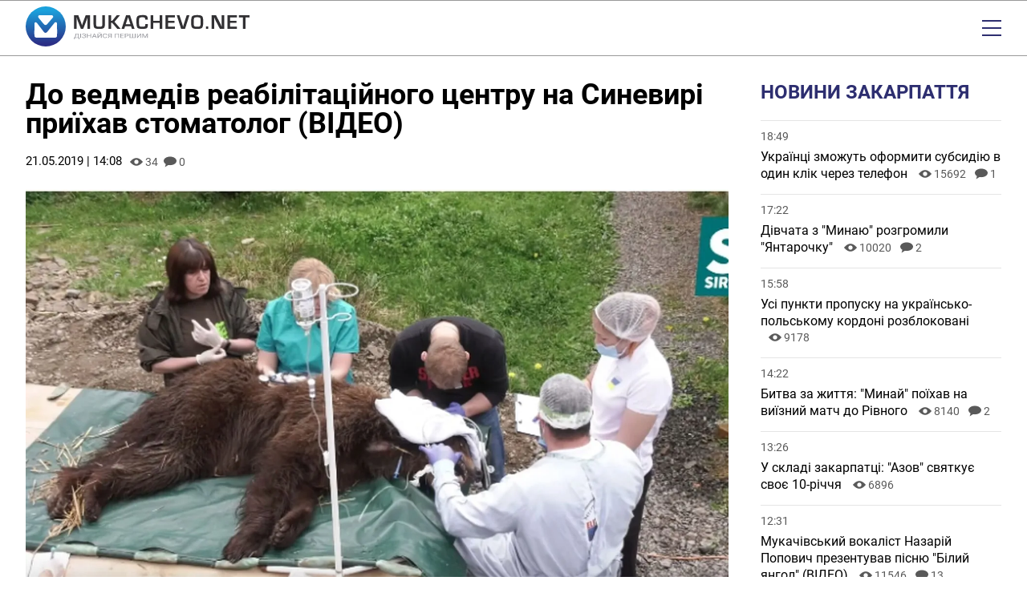

--- FILE ---
content_type: text/html; charset=UTF-8
request_url: https://mukachevo.net/news/do-vedmediv-reabilitatsiynoho-tsentru-na-synevyri-pryyikhav-stomatoloh-video_503986.html
body_size: 21025
content:
<!doctype html>
<html lang="uk">
<head>
    <meta charset="UTF-8">
    <meta name="viewport"
          content="width=device-width, initial-scale=1.0, maximum-scale=5.0, minimum-scale=1.0">
    <meta http-equiv="X-UA-Compatible" content="ie=edge">
            <link rel="preload" href="https://mukachevo.net/uploads/media/images/image/93/71/9371f21363b74ddeae85a5c2aef1ae180nnyhksdbaoua1j_alt_w-320.avif" as="image"  fetchpriority="high"  media="(max-width: 320px)" />
    <link rel="preload" href="https://mukachevo.net/uploads/media/images/image/93/71/9371f21363b74ddeae85a5c2aef1ae180nnyhksdbaoua1j_alt_w-480.avif" as="image"  fetchpriority="high"  media="(min-width: 321px) and (max-width: 480px)" />
    <link rel="preload" href="https://mukachevo.net/uploads/media/images/image/93/71/9371f21363b74ddeae85a5c2aef1ae180nnyhksdbaoua1j_alt_w-768.avif" as="image"  fetchpriority="high"  media="(min-width: 481px) and (max-width: 768px)" />
    <link rel="preload" href="https://mukachevo.net/uploads/media/images/image/93/71/9371f21363b74ddeae85a5c2aef1ae180nnyhksdbaoua1j_alt_w-1024.avif" as="image"  fetchpriority="high"  media="(min-width: 769px) and (max-width: 1024px)" />
    <link rel="preload" href="https://mukachevo.net/uploads/media/images/image/93/71/9371f21363b74ddeae85a5c2aef1ae180nnyhksdbaoua1j_alt_w-1440.avif" as="image"  fetchpriority="high"  media="(min-width: 1025px) and (max-width: 1440px)" />
    <link rel="preload" href="https://mukachevo.net/uploads/media/images/image/93/71/9371f21363b74ddeae85a5c2aef1ae180nnyhksdbaoua1j_image.avif" as="image"  fetchpriority="high"  media="(min-width: 1441px)" />

<title>До ведмедів реабілітаційного центру на Синевирі приїхав стоматолог (ВІДЕО)  | Mukachevo.net</title>
<meta name="description" content="7 ветеринарів з різних міст України лікували зуби та проводили обстеження клишоногих. " />
<meta name="keywords" content="" />
<link rel="canonical" href="https://mukachevo.net/news/do-vedmediv-reabilitatsiynoho-tsentru-na-synevyri-pryyikhav-stomatoloh-video_503986.html" />
<link rel="amphtml" href="https://mukachevo.net/amp/news/do-vedmediv-reabilitatsiynoho-tsentru-na-synevyri-pryyikhav-stomatoloh-video_503986.html" /><meta name="generator" content="OVA News Engine (https://ova.in.ua/)" />
<script type="application/ld+json">{"@context":"https://schema.org","@type":"Article","url":"https://mukachevo.net/news/do-vedmediv-reabilitatsiynoho-tsentru-na-synevyri-pryyikhav-stomatoloh-video_503986.html","name":"До ведмедів реабілітаційного центру на Синевирі приїхав стоматолог (ВІДЕО) ","headline":"До ведмедів реабілітаційного центру на Синевирі приїхав стоматолог (ВІДЕО) ","description":"7 ветеринарів з різних міст України лікували зуби та проводили обстеження клишоногих. ","articleBody":"Приїхали фахівці на Закарпаття зараз проблемних пацієнтів. Першою на прийом до лікаря потрапила ведмедиця, яку привезли на Міжгірщину взимку зі звіринця в Покровську. Через неправильний догляд та жахливі умови утримання щелепи та зуби були зламані, це завдавало постійного болю, тому лікарі вирішили видалити ікла. Стоматолог розповідає, ведмедям вони потрібні для полювання у диких умовах, а оскільки у центрі реабілітації клишоногих постійно годують потреби у цих зубах немає. Як лікують зуби ведмедям дивіться у сюжеті Телеканалу Sirius:","datePublished":"2019-05-21T11:08:00+00:00","dateModified":"2025-11-29T19:48:04+00:00","publisher":{"@type":"Organization","name":"Закарпатський інформаційно-діловий портал «Mukachevo.net»","alternateName":"Mukachevo.net","description":"Новини Закарпаття, України та світу. Аналітика, блоги, мультимедіа, дайджест, інтерв'ю, статті, головні новини.","logo":"https://mukachevo.net/uploads/files/files/W9ei57vOekGBNLVWZTBsJDX6d0PysGdudReYB0fR.png","image":"https://mukachevo.net/uploads/files/files/W9ei57vOekGBNLVWZTBsJDX6d0PysGdudReYB0fR.png","diversityPolicy":{"@type":"WebPage","url":"https://mukachevo.net/pages/policy"},"ethicsPolicy":{"@type":"WebPage","url":"https://mukachevo.net/pages/policy"},"unnamedSourcesPolicy":{"@type":"WebPage","url":"https://mukachevo.net/pages/policy"},"correctionsPolicy":{"@type":"WebPage","url":"https://mukachevo.net/pages/policy"},"address":{"@type":"PostalAddress","addressCountry":"Україна","addressLocality":"Мукачево","addressRegion":"Закарпатська область","postalCode":"89600","streetAddress":"вул. Миру, 1","telephone":"+380503111111","email":"news@mukachevo.net"},"contactPoint":{"@type":"ContactPoint","name":"Закарпатський інформаційно-діловий портал «Mukachevo.net»","contactType":"зворотній зв'язок","telephone":"+380503111111","email":"news@mukachevo.net"}},"articleSection":["Новини Закарпаття","Життя"],"author":{"@type":"Organization","name":"Закарпатський інформаційно-діловий портал «Mukachevo.net»","alternateName":"Mukachevo.net","description":"Новини Закарпаття, України та світу. Аналітика, блоги, мультимедіа, дайджест, інтерв'ю, статті, головні новини.","logo":"https://mukachevo.net/uploads/files/files/W9ei57vOekGBNLVWZTBsJDX6d0PysGdudReYB0fR.png","image":"https://mukachevo.net/uploads/files/files/W9ei57vOekGBNLVWZTBsJDX6d0PysGdudReYB0fR.png","diversityPolicy":{"@type":"WebPage","url":"https://mukachevo.net/pages/policy"},"ethicsPolicy":{"@type":"WebPage","url":"https://mukachevo.net/pages/policy"},"unnamedSourcesPolicy":{"@type":"WebPage","url":"https://mukachevo.net/pages/policy"},"correctionsPolicy":{"@type":"WebPage","url":"https://mukachevo.net/pages/policy"},"address":{"@type":"PostalAddress","addressCountry":"Україна","addressLocality":"Мукачево","addressRegion":"Закарпатська область","postalCode":"89600","streetAddress":"вул. Миру, 1","telephone":"+380503111111","email":"news@mukachevo.net"},"contactPoint":{"@type":"ContactPoint","name":"Закарпатський інформаційно-діловий портал «Mukachevo.net»","contactType":"зворотній зв'язок","telephone":"+380503111111","email":"news@mukachevo.net"}},"image":"https://mukachevo.net/uploads/media/images/image/93/71/9371f21363b74ddeae85a5c2aef1ae180nnyhksdbaoua1j_image.jpg"}</script>
<script type="application/ld+json">{"@context":"https://schema.org","@type":"ImageObject","uploadDate":"2024-05-08T04:53:48+00:00","url":"https://mukachevo.net/news/do-vedmediv-reabilitatsiynoho-tsentru-na-synevyri-pryyikhav-stomatoloh-video_503986.html","contentUrl":"https://mukachevo.net/uploads/media/images/image/93/71/9371f21363b74ddeae85a5c2aef1ae180nnyhksdbaoua1j_image.jpg","width":1920,"height":1125}</script>
<meta property="og:type" content="article" />
<meta property="og:url" content="https://mukachevo.net/news/do-vedmediv-reabilitatsiynoho-tsentru-na-synevyri-pryyikhav-stomatoloh-video_503986.html" />
<meta property="og:title" content="До ведмедів реабілітаційного центру на Синевирі приїхав стоматолог (ВІДЕО) " />
<meta property="og:description" content="7 ветеринарів з різних міст України лікували зуби та проводили обстеження клишоногих. " />
<meta property="og:image" content="https://mukachevo.net/uploads/media/images/image/93/71/9371f21363b74ddeae85a5c2aef1ae180nnyhksdbaoua1j_conv_open_graph.jpg" />
<meta name="twitter:card" content="summary_large_image">
<meta name="twitter:image" content="https://mukachevo.net/uploads/media/images/image/93/71/9371f21363b74ddeae85a5c2aef1ae180nnyhksdbaoua1j_conv_open_graph.jpg">
<meta property="og:image" content="https://mukachevo.net/uploads/files/files/gOIdClLTA9VMbkFs0OU8RmUKyKwuEXGRc5RDEXNu.jpg" />
<meta property="og:locale" content="uk_UA" />
<meta property="og:site_name" content="Mukachevo.net" />


            <meta property="article:published_time" content="2019-05-21 11:08:00" />
                <meta property="article:modified_time" content="2025-11-29 19:48:04" />
                            <meta property="article:section" content="Новини Закарпаття" />
                    <meta property="article:section" content="Життя" />
                        <meta property="article:tag" content="" />
    
<meta name="theme-color" content="#4693DD" />
<meta name="msapplication-navbutton-color" content="#4693DD" />

<meta name="apple-mobile-web-app-title" content="Закарпатський інформаційно-діловий портал «Mukachevo.net»" />
<meta name="apple-mobile-web-app-capable" content="yes">
<meta name="mobile-web-app-capable" content="yes">
<meta name="apple-mobile-web-app-status-bar-style" content="black-translucent">

<meta name="application-name" content="Закарпатський інформаційно-діловий портал «Mukachevo.net»" />
<meta name="msapplication-TileColor" content="#4693DD" />

<link rel="manifest" href="https://mukachevo.net/manifest.json" />


    <link rel="apple-touch-icon" href="/icons/icon_152.png?v4c27cbe130001ae05ff71f9032bd2d24" />

    <link rel="apple-touch-icon" sizes="180x180" href="/icons/icon_180.png?v4c27cbe130001ae05ff71f9032bd2d24" />
    <link rel="apple-touch-icon-precomposed" sizes="180x180" href="/icons/icon_180.png?v4c27cbe130001ae05ff71f9032bd2d24" />

    <link rel="apple-touch-icon" sizes="167x167" href="/icons/icon_167.png?v4c27cbe130001ae05ff71f9032bd2d24" />

    <link rel="apple-touch-icon" sizes="152x152" href="/icons/icon_152.png?v4c27cbe130001ae05ff71f9032bd2d24" />

    <link rel="apple-touch-icon" sizes="144x144" href="/icons/icon_144.png?v4c27cbe130001ae05ff71f9032bd2d24" />
    <meta name="msapplication-TileImage" content="/icons/icon_144.png?v4c27cbe130001ae05ff71f9032bd2d24" />

    <link rel="apple-touch-icon" sizes="120x120" href="/icons/icon_120.png?v4c27cbe130001ae05ff71f9032bd2d24" />


    <link rel="icon" type="image/png" href="/icons/icon_128.png?v4c27cbe130001ae05ff71f9032bd2d24" sizes="128x128" />

    <link rel="icon" type="image/png" href="/icons/icon_96.png?v4c27cbe130001ae05ff71f9032bd2d24" sizes="96x96" />

    <link rel="icon" type="image/png" href="/icons/icon_32.png?v4c27cbe130001ae05ff71f9032bd2d24" sizes="32x32" />

    <link rel="icon" type="image/png" href="/icons/icon_16.png?v4c27cbe130001ae05ff71f9032bd2d24" sizes="16x16" />


    <script>
        document.addEventListener('DOMContentLoaded', () => {
            setTimeout(initGTM, 3500);
        });
        document.addEventListener('scroll', initGTMOnEvent);
        document.addEventListener('mousemove', initGTMOnEvent);
        document.addEventListener('touchstart', initGTMOnEvent);
        function initGTMOnEvent(event) {
            initGTM();
            event.currentTarget.removeEventListener(event.type, initGTMOnEvent); // remove the event listener that got triggered
        }
        function gtag(){dataLayer.push(arguments);}
        function initGTM() {
            if (window.gtmDidInit) {
                return false;
            }
            window.gtmDidInit = true; // flag to ensure script does not get added to DOM more than once.
            const script = document.createElement('script');
            script.type = 'text/javascript';
            script.async = true;
            script.onload = () => {
                gtag('js', new Date());
                gtag('config', 'G-7E54P3MJGP');
            }; // this part ensures PageViews is always tracked
            script.src = 'https://www.googletagmanager.com/gtag/js?id=G-7E54P3MJGP';
            document.head.appendChild(script);
        }
    </script>


    <meta property="analytics:type" content="post" />
            <meta property="analytics:id" content="503986" />
    
            <link rel="alternate" type="application/rss+xml" title="Усі публікації на сайті Mukachevo.net" href="https://mukachevo.net/sitemap/rss/feed.xml" />
    
        <link rel="preload" as="style" href="https://mukachevo.net/bundle/assets/site-B-YUyldC.css" /><link rel="stylesheet" href="https://mukachevo.net/bundle/assets/site-B-YUyldC.css" />

</head>
<body>
<header id="header">
    <div class="wrapper">
        <div id="logo">
            <a href="https://mukachevo.net/" title="Закарпатський інформаційно-діловий портал «Mukachevo.net»">
                <svg xmlns="http://www.w3.org/2000/svg" viewBox="0 0 625.97 112.14">
                    <defs>
                        <linearGradient id="GradientFill_1" x1="54.74" y1="10.86" x2="57.49" y2="104.48" gradientTransform="translate(86.41 -17.19) rotate(67.5)" gradientUnits="userSpaceOnUse">
                            <stop offset="0" stop-color="#1ba1dc"/>
                            <stop offset="1" stop-color="#2b2e86"/>
                        </linearGradient>
                    </defs>
                    <circle fill="url(#GradientFill_1)" cx="56.07" cy="56.07" r="56.07" transform="translate(-17.19 86.41) rotate(-67.5)"/>
                    <path fill="#fff" d="M64.89,65.51c-2.18,2.63-5.08,7.1-7.54,7.97-3.36,1.19-5.29-.44-6.94-2.58-6.15-7.92-12.19-15.99-18.39-23.86-2.91-3.69-5.73-2.98-6.76-1.16-.84,2.01-.83,1.89-.83,4.39l.02,14.95c0,4.36-.55,15.81.68,19.25,1.31,2.54,3.73,2.9,6.5,2.91l49.85.03c3.28.03,4.27-.9,5.95-3.46.67-4.63.3-22.56.27-29.41-.01-2.65.55-7.37-.82-8.97-1.76-2.05-4.51-1.92-6.67.84l-12.46,15.54c-1.03,1.13-1.85,2.34-2.86,3.55Z"/>
                    <path fill="#fdfcfe" d="M37.41,33.44c1.09,1.28,12.71,15.82,14.45,17.23,1.57,1.27,3.91,1.81,6.1.78,1.55-.73,2.99-2.63,4.09-3.95,4.6-5.52,9.41-10.83,14.04-16.34,1.54-2,.95-4.44-1.56-6-1-.62-2.78-.39-4.23-.39l-28.01-.02c-3.32,0-5.59-.47-6.97,2.18-1.62,3.11.9,4.38,2.09,6.5Z"/>
                    <path fill="#323134" d="M179.89,24.59v38.09h-7.22v-20.77c0-1.65.05-3.52.13-5.63l.14-2.85.14-2.82h-.23l-.87,2.65-.84,2.65c-.78,2.38-1.38,4.14-1.81,5.28l-8.37,21.49h-6.58l-8.46-21.32c-.47-1.17-1.08-2.93-1.84-5.28l-.87-2.65-.87-2.63h-.23l.14,2.76.14,2.79c.1,2.16.16,4.01.16,5.55v20.77h-7.22V24.59h11.77l6.81,17.64c.47,1.23,1.08,2.98,1.84,5.27l.84,2.66.87,2.62h.25l.81-2.62.84-2.63c.69-2.21,1.29-3.96,1.79-5.25l6.7-17.69h12.02ZM214.33,24.59h7.23v25.34c0,5.31-1.02,8.81-3.06,10.53-2.04,1.71-6.2,2.56-12.49,2.56-6.64,0-10.99-.81-13.06-2.43-2.07-1.62-3.11-5.03-3.11-10.24v-25.76h7.23v25.76c0,2.81.5,4.59,1.5,5.34,1.01.75,3.37,1.13,7.1,1.13s6.2-.38,7.18-1.14c.98-.76,1.47-2.63,1.47-5.61v-25.48h0ZM238.68,24.59v15.52h3.41l12.67-15.52h8.98l-15.37,18.5,16.99,19.59h-9.27l-13.95-16.49h-3.47v16.49h-7.22V24.59h7.22ZM294.58,55.37h-16.43l-2.37,7.32h-7.65l12.67-38.09h10.86l12.86,38.09h-7.51l-2.43-7.32h0ZM292.91,50.04l-6.59-19.84-6.47,19.84h13.06ZM334.56,49.09h7.26v1.31c0,5.31-.97,8.73-2.91,10.29-1.93,1.55-6.21,2.32-12.83,2.32-7.52,0-12.15-1.23-13.87-3.69-1.73-2.45-2.6-9.02-2.6-19.7,0-6.29,1.17-10.42,3.51-12.4,2.34-1.98,7.25-2.97,14.71-2.97,5.44,0,9.07.81,10.89,2.44,1.82,1.63,2.73,4.87,2.73,9.7l.03.87h-7.26v-.97c0-2.5-.47-4.1-1.41-4.79-.94-.7-3.09-1.05-6.43-1.05-4.49,0-7.17.55-8.08,1.65-.9,1.1-1.35,4.35-1.35,9.76,0,7.3.4,11.61,1.21,12.95.81,1.34,3.43,2.01,7.86,2.01,3.59,0,5.92-.37,6.99-1.11,1.07-.75,1.6-2.39,1.6-4.92l-.06-1.71h0ZM381.92,24.59v38.09h-7.23v-16.47h-17.86v16.47h-7.22V24.59h7.22v15.55h17.86v-15.55h7.23ZM398.32,30.68v9.82h17.86v5.32h-17.86v10.77h19v6.09h-26.23V24.59h26.07v6.09h-18.84ZM450.34,24.59h7.65l-12.28,38.09h-11.11l-12.17-38.09h7.52l7.14,21.58c.67,2.07,1.66,5.52,2.98,10.37h.19l.73-2.59c.89-3.24,1.65-5.82,2.29-7.75l7.06-21.6h0ZM480.2,24.26c6.92,0,11.37,1.15,13.36,3.45,1.99,2.3,2.98,7.43,2.98,15.41,0,8.73-1,14.22-2.99,16.5-2,2.27-6.84,3.4-14.53,3.4-6.92,0-11.4-1.12-13.43-3.36-2.03-2.24-3.04-7.17-3.04-14.8,0-9.08,1-14.78,2.99-17.11,1.99-2.32,6.87-3.49,14.65-3.49h0ZM479.64,30.45c-4.86,0-7.7.62-8.51,1.87-.82,1.25-1.23,5.57-1.23,12.95,0,5.47.48,8.76,1.44,9.88.95,1.11,3.77,1.68,8.47,1.68s7.17-.63,8.06-1.89c.9-1.26,1.34-5.07,1.34-11.43s-.42-10.15-1.27-11.32c-.85-1.16-3.62-1.74-8.31-1.74h0ZM510.58,55.82v6.87h-6.39v-6.87h6.39ZM555.36,24.59v38.09h-12.25l-10.88-20.9c-.54-1.04-1.39-2.87-2.54-5.48l-1.23-2.73-1.2-2.73h-.28l.11,2.51.08,2.49.06,4.99v21.85h-7.22V24.59h12.25l9.91,19.31c.87,1.71,1.89,3.79,3.04,6.23l1.45,3.1,1.46,3.12h.25l-.09-2.46-.08-2.46-.06-4.91v-21.94h7.22ZM571.77,30.68v9.82h17.86v5.32h-17.86v10.77h19v6.09h-26.23V24.59h26.07v6.09h-18.84ZM614.58,31.07v31.62h-7.22v-31.62h-11v-6.48h29.61v6.48h-11.39Z"/>
                    <path fill="#96979d" d="M150.17,91.25h-2.01v-2.99h-11.01v3h-2.02v-4.32s1.24,0,1.24,0c.66-.59,1.19-1.39,1.58-2.38.39-1,.64-2.09.73-3.28l.33-5.23h9.18v10.9h2l-.02,4.31h0ZM138.68,86.94h7.48v-9.57h-5.2l-.22,3.59c-.09,1.41-.32,2.6-.7,3.59-.38.99-.83,1.79-1.36,2.39h0ZM154.76,88.25h-2.02v-12.21h2.02v12.21h0ZM166.33,79.32c0-.65-.3-1.17-.89-1.55-.59-.38-1.43-.57-2.5-.57-.9,0-1.65.2-2.26.59-.61.39-.91.88-.91,1.46h-2.02c0-.65.22-1.23.67-1.74.45-.51,1.07-.91,1.87-1.2.8-.29,1.69-.43,2.65-.43,1.72,0,3.05.31,3.99.92.95.61,1.42,1.46,1.42,2.55,0,.56-.22,1.08-.65,1.54-.43.46-1.04.83-1.82,1.1,1.8.48,2.71,1.43,2.71,2.86,0,1.1-.51,1.96-1.54,2.61-1.02.64-2.39.96-4.11.96-1.02,0-1.95-.14-2.78-.43-.83-.29-1.48-.7-1.94-1.23-.46-.53-.7-1.17-.7-1.9h2.02c0,.64.32,1.18.96,1.61.64.43,1.45.64,2.43.64,1.1,0,1.98-.2,2.64-.61.66-.41.99-.95.99-1.62,0-1.43-1.11-2.16-3.34-2.19h-1.89v-1.33h1.88c1.02-.02,1.8-.2,2.33-.56.53-.35.79-.85.79-1.49h0ZM183.04,88.25h-2.03v-5.65h-7.73v5.65h-2.02v-12.21h2.02v5.25h7.73v-5.25h2.03v12.21h0ZM195.29,85.07h-6.43l-1.44,3.19h-2.09l5.86-12.21h1.77l5.87,12.21h-2.07l-1.46-3.19h0ZM189.48,83.74h5.22l-2.61-5.71-2.6,5.71h0ZM210.57,76.04h2.02v12.21h-2.02v-9.41l-7.55,9.41h-2.03v-12.21h2.03v9.41l7.55-9.41h0ZM210,73.01c0,.68-.29,1.22-.87,1.63-.58.41-1.34.62-2.28.62s-1.7-.21-2.28-.62c-.59-.41-.88-.96-.88-1.63h1.59c0,.39.13.7.4.92.27.22.66.33,1.17.33s.88-.11,1.15-.33c.28-.22.42-.52.42-.92h1.58ZM227.56,84.38c-.19,1.29-.79,2.29-1.8,2.99-1.01.7-2.34,1.05-4.02,1.05-1.81,0-3.26-.52-4.36-1.55-1.09-1.03-1.64-2.42-1.64-4.15v-1.17c0-1.13.26-2.13.76-2.99.51-.86,1.23-1.52,2.16-1.98.93-.46,2.02-.69,3.24-.69,1.63,0,2.94.36,3.92,1.09.98.72,1.56,1.73,1.72,3.01h-2.04c-.18-.97-.55-1.67-1.14-2.11-.59-.44-1.41-.65-2.46-.65-1.29,0-2.31.38-3.04,1.14-.73.76-1.1,1.84-1.1,3.25v1.18c0,1.33.35,2.38,1.04,3.16.69.78,1.67,1.18,2.92,1.18,1.12,0,1.98-.2,2.59-.61.6-.4,1-1.11,1.19-2.12h2.04ZM238.34,88.25v-4.76h-3.54l-3.17,4.76h-2.16l3.56-5.2c-1.98-.62-2.97-1.73-2.97-3.33,0-1.17.48-2.07,1.44-2.71.96-.65,2.29-.97,4-.97h4.88v12.21h-2.03ZM232.08,79.73c0,.74.29,1.33.87,1.78.58.45,1.38.67,2.42.68h2.97v-4.82h-2.88c-1.1,0-1.93.21-2.51.62-.58.42-.87.99-.87,1.74h0ZM261.1,88.25h-2.03v-10.89h-7.57v10.89h-2.02v-12.21h11.62v12.21h0ZM273.45,82.61h-6.64v4.33h7.72v1.32h-9.74v-12.21h9.64v1.33h-7.62v3.92h6.64v1.32h0ZM279.06,83.47v4.78h-2.02v-12.21h5.66c1.68,0,3,.34,3.95,1.02.95.68,1.43,1.58,1.43,2.71,0,1.19-.47,2.1-1.4,2.74-.93.64-2.26.96-3.99.96h-3.61ZM279.06,82.16h3.63c1.08,0,1.91-.2,2.49-.61.58-.41.86-.99.86-1.76s-.29-1.31-.86-1.74c-.58-.44-1.37-.66-2.37-.68h-3.75v4.79h0ZM292.76,76.04v10.9h5.28v-10.9h2.01v10.9h5.25v-10.9h2.02v12.21h-16.59v-12.21h2.03ZM320.62,76.04h2.02v12.21h-2.02v-9.41l-7.55,9.41h-2.03v-12.21h2.03v9.41l7.55-9.41h0ZM328.94,76.04l5.01,9.97,5.02-9.97h2.62v12.21h-2.02v-4.76l.19-5.13-5.03,9.89h-1.55l-5.02-9.86.2,5.11v4.76h-2.02v-12.21h2.61Z"/>
                </svg>
            </a>
        </div>
        <div id="menu">
            <time datetime="2026-02-01T02:00:09.430716Z">Неділя, 1 лютого 2026</time>
            <ul class="nav-menu" id="feedback">
            <li class="nav-item " >
            <a class="nav-link "  href="https://mukachevo.net/team/index.html">Редакція</a>
                    </li>
            <li class="nav-item " >
            <a class="nav-link "  href="https://mukachevo.net/pages/reklama/">Реклама</a>
                    </li>
            <li class="nav-item " >
            <a class="nav-link ova-feedback-button ova-feedback-button-suggest-post"  href="#">Повідомити новину</a>
                    </li>
            <li class="nav-item enter" >
            <a class="nav-link ova-login-button-status"  href="#">Увійти</a>
                    </li>
    </ul>

            <nav>
                <ul class="nav-menu" id="primary">
            <li class="nav-item " >
            <a class="nav-link "  href="https://mukachevo.net/">Головна</a>
                    </li>
            <li class="nav-item " >
            <a class="nav-link "  href="https://mukachevo.net/category/politics/">Політика</a>
                    </li>
            <li class="nav-item " >
            <a class="nav-link "  href="https://mukachevo.net/category/economy/">Економіка</a>
                    </li>
            <li class="nav-item " >
            <a class="nav-link "  href="https://mukachevo.net/category/culture/">Культура</a>
                    </li>
            <li class="nav-item " >
            <a class="nav-link "  href="https://mukachevo.net/category/sport/">Спорт</a>
                    </li>
            <li class="nav-item " >
            <a class="nav-link "  href="https://mukachevo.net/category/crime/">Кримінал</a>
                    </li>
            <li class="nav-item " >
            <a class="nav-link "  href="https://mukachevo.net/category/life/">Життя</a>
                    </li>
    </ul>

                <ul class="nav-menu" id="secondary">
            <li class="nav-item " >
            <a class="nav-link "  href="https://mukachevo.net/list/news/">Новини</a>
                    </li>
            <li class="nav-item " >
            <a class="nav-link "  href="https://mukachevo.net/list/post/">Аналітика</a>
                    </li>
            <li class="nav-item " >
            <a class="nav-link "  href="https://mukachevo.net/list/media_news/">Мультимедіа</a>
                    </li>
            <li class="nav-item " >
            <a class="nav-link "  href="https://mukachevo.net/list/blog/">Блоги</a>
                    </li>
            <li class="nav-item " >
            <a class="nav-link "  href="https://mukachevo.net/notices/">Оголошення</a>
                    </li>
            <li class="nav-item " >
            <a class="nav-link "  href="https://mukachevo.net/pages/poll/">Опитування</a>
                    </li>
    </ul>

            </nav>

            <div id="social-nav">
                <ul class="social-links">
            <li>
            <a href="https://www.facebook.com/Mukachevo.net" title="facebook">
                <span class="social-icon social-icon__facebook"></span>
            </a>
        </li>
            <li>
            <a href="https://www.instagram.com/mukachevo_net/" title="instagram">
                <span class="social-icon social-icon__instagram"></span>
            </a>
        </li>
            <li>
            <a href="https://www.youtube.com/channel/UCI05kOy6rXA-MBu_rc525NQ" title="youtube">
                <span class="social-icon social-icon__youtube"></span>
            </a>
        </li>
    </ul>

                <ul class="nav-menu" id="search-nav">
            <li class="nav-item search-link" >
            <a class="nav-link "  href="https://mukachevo.net/search/">Пошук</a>
                    </li>
    </ul>

            </div>
        </div>
        <div id="menu-button"></div>
    </div>
</header>

<div class="ova-place-block" data-human-name="Глобальний блок вгорі" data-name="site-global-top" data-badge-position="top-right-inside">
    </div>


    <div class="wrapper">
        <div class="main-sidebar">
            <div>
                <main>
                    <h1 class="post-title">До ведмедів реабілітаційного центру на Синевирі приїхав стоматолог (ВІДЕО) </h1>

                    <div class="service">
                        <time datetime="2019-05-21T11:08:00.000000Z">21.05.2019 | 14:08</time>
                                                <span class="view">34</span> 
                        <div class="comments-cnt">0</div>

                                            </div>

                    <div class="ova-place-block" data-human-name="Публікація: перед головним медіа" data-name="post-before-main-media" data-badge-position="top-right-inside">
    </div>


                                        <figure class="ova-engine-image">
    <picture >
                    <source srcset="https://mukachevo.net/uploads/media/images/image/93/71/9371f21363b74ddeae85a5c2aef1ae180nnyhksdbaoua1j_alt_w-320.avif" type="image/avif" media="(max-width: 320px)"/>
                    <source srcset="https://mukachevo.net/uploads/media/images/image/93/71/9371f21363b74ddeae85a5c2aef1ae180nnyhksdbaoua1j_alt_w-320.webp" type="image/webp" media="(max-width: 320px)"/>
                    <source srcset="https://mukachevo.net/uploads/media/images/image/93/71/9371f21363b74ddeae85a5c2aef1ae180nnyhksdbaoua1j_alt_w-320.jpg" type="image/jpeg" media="(max-width: 320px)"/>
                    <source srcset="https://mukachevo.net/uploads/media/images/image/93/71/9371f21363b74ddeae85a5c2aef1ae180nnyhksdbaoua1j_alt_w-480.avif" type="image/avif" media="(max-width: 480px)"/>
                    <source srcset="https://mukachevo.net/uploads/media/images/image/93/71/9371f21363b74ddeae85a5c2aef1ae180nnyhksdbaoua1j_alt_w-480.webp" type="image/webp" media="(max-width: 480px)"/>
                    <source srcset="https://mukachevo.net/uploads/media/images/image/93/71/9371f21363b74ddeae85a5c2aef1ae180nnyhksdbaoua1j_alt_w-480.jpg" type="image/jpeg" media="(max-width: 480px)"/>
                    <source srcset="https://mukachevo.net/uploads/media/images/image/93/71/9371f21363b74ddeae85a5c2aef1ae180nnyhksdbaoua1j_alt_w-768.avif" type="image/avif" media="(max-width: 768px)"/>
                    <source srcset="https://mukachevo.net/uploads/media/images/image/93/71/9371f21363b74ddeae85a5c2aef1ae180nnyhksdbaoua1j_alt_w-768.webp" type="image/webp" media="(max-width: 768px)"/>
                    <source srcset="https://mukachevo.net/uploads/media/images/image/93/71/9371f21363b74ddeae85a5c2aef1ae180nnyhksdbaoua1j_alt_w-768.jpg" type="image/jpeg" media="(max-width: 768px)"/>
                    <source srcset="https://mukachevo.net/uploads/media/images/image/93/71/9371f21363b74ddeae85a5c2aef1ae180nnyhksdbaoua1j_alt_w-1024.avif" type="image/avif" media="(max-width: 1024px)"/>
                    <source srcset="https://mukachevo.net/uploads/media/images/image/93/71/9371f21363b74ddeae85a5c2aef1ae180nnyhksdbaoua1j_alt_w-1024.webp" type="image/webp" media="(max-width: 1024px)"/>
                    <source srcset="https://mukachevo.net/uploads/media/images/image/93/71/9371f21363b74ddeae85a5c2aef1ae180nnyhksdbaoua1j_alt_w-1024.jpg" type="image/jpeg" media="(max-width: 1024px)"/>
                    <source srcset="https://mukachevo.net/uploads/media/images/image/93/71/9371f21363b74ddeae85a5c2aef1ae180nnyhksdbaoua1j_alt_w-1440.avif" type="image/avif" media="(max-width: 1440px)"/>
                    <source srcset="https://mukachevo.net/uploads/media/images/image/93/71/9371f21363b74ddeae85a5c2aef1ae180nnyhksdbaoua1j_alt_w-1440.webp" type="image/webp" media="(max-width: 1440px)"/>
                    <source srcset="https://mukachevo.net/uploads/media/images/image/93/71/9371f21363b74ddeae85a5c2aef1ae180nnyhksdbaoua1j_alt_w-1440.jpg" type="image/jpeg" media="(max-width: 1440px)"/>
                    <source srcset="https://mukachevo.net/uploads/media/images/image/93/71/9371f21363b74ddeae85a5c2aef1ae180nnyhksdbaoua1j_image.avif" type="image/avif" />
                    <source srcset="https://mukachevo.net/uploads/media/images/image/93/71/9371f21363b74ddeae85a5c2aef1ae180nnyhksdbaoua1j_image.webp" type="image/webp" />
                    <source srcset="https://mukachevo.net/uploads/media/images/image/93/71/9371f21363b74ddeae85a5c2aef1ae180nnyhksdbaoua1j_image.jpg" type="image/jpeg" />
        <img src="https://mukachevo.net/uploads/media/images/image/93/71/9371f21363b74ddeae85a5c2aef1ae180nnyhksdbaoua1j_image.jpg" alt="" loading="eager"  fetchpriority="high"  style="aspect-ratio: 1.7066666666667;background-image:url([data-uri])" />
</picture>
    </figure>
                    
                    <div class="ova-place-block" data-human-name="Публікація: після головного медіа" data-name="post-after-main-media" data-badge-position="top-right-inside">
                        <div class="ova-place-block__position" data-position-idx="1" style="--position-aspect-ratio: 7.3003802281369;">
                                                        <div class="ova-place-block__item" data-data="{&quot;id&quot;:19,&quot;name&quot;:&quot;\u0414\u0440\u043e\u0432\u0430&quot;,&quot;code&quot;:&quot;&lt;div class=\&quot;ova-engine-slot-image\&quot;&gt;\n    &lt;figure class=\&quot;ova-engine-image\&quot;&gt;\n    &lt;picture &gt;\n                    &lt;source srcset=\&quot;https:\/\/mukachevo.net\/uploads\/media\/images\/image\/96\/d6\/96d621e92ef445dd9e800b44e70df427ivwtu58emzcgpvg_alt_w-320.avif\&quot; type=\&quot;image\/avif\&quot; media=\&quot;(max-width: 320px)\&quot;\/&gt;\n                    &lt;source srcset=\&quot;https:\/\/mukachevo.net\/uploads\/media\/images\/image\/96\/d6\/96d621e92ef445dd9e800b44e70df427ivwtu58emzcgpvg_alt_w-320.webp\&quot; type=\&quot;image\/webp\&quot; media=\&quot;(max-width: 320px)\&quot;\/&gt;\n                    &lt;source srcset=\&quot;https:\/\/mukachevo.net\/uploads\/media\/images\/image\/96\/d6\/96d621e92ef445dd9e800b44e70df427ivwtu58emzcgpvg_alt_w-320.jpg\&quot; type=\&quot;image\/jpeg\&quot; media=\&quot;(max-width: 320px)\&quot;\/&gt;\n                    &lt;source srcset=\&quot;https:\/\/mukachevo.net\/uploads\/media\/images\/image\/96\/d6\/96d621e92ef445dd9e800b44e70df427ivwtu58emzcgpvg_alt_w-480.avif\&quot; type=\&quot;image\/avif\&quot; media=\&quot;(max-width: 480px)\&quot;\/&gt;\n                    &lt;source srcset=\&quot;https:\/\/mukachevo.net\/uploads\/media\/images\/image\/96\/d6\/96d621e92ef445dd9e800b44e70df427ivwtu58emzcgpvg_alt_w-480.webp\&quot; type=\&quot;image\/webp\&quot; media=\&quot;(max-width: 480px)\&quot;\/&gt;\n                    &lt;source srcset=\&quot;https:\/\/mukachevo.net\/uploads\/media\/images\/image\/96\/d6\/96d621e92ef445dd9e800b44e70df427ivwtu58emzcgpvg_alt_w-480.jpg\&quot; type=\&quot;image\/jpeg\&quot; media=\&quot;(max-width: 480px)\&quot;\/&gt;\n                    &lt;source srcset=\&quot;https:\/\/mukachevo.net\/uploads\/media\/images\/image\/96\/d6\/96d621e92ef445dd9e800b44e70df427ivwtu58emzcgpvg_alt_w-768.avif\&quot; type=\&quot;image\/avif\&quot; media=\&quot;(max-width: 768px)\&quot;\/&gt;\n                    &lt;source srcset=\&quot;https:\/\/mukachevo.net\/uploads\/media\/images\/image\/96\/d6\/96d621e92ef445dd9e800b44e70df427ivwtu58emzcgpvg_alt_w-768.webp\&quot; type=\&quot;image\/webp\&quot; media=\&quot;(max-width: 768px)\&quot;\/&gt;\n                    &lt;source srcset=\&quot;https:\/\/mukachevo.net\/uploads\/media\/images\/image\/96\/d6\/96d621e92ef445dd9e800b44e70df427ivwtu58emzcgpvg_alt_w-768.jpg\&quot; type=\&quot;image\/jpeg\&quot; media=\&quot;(max-width: 768px)\&quot;\/&gt;\n                    &lt;source srcset=\&quot;https:\/\/mukachevo.net\/uploads\/media\/images\/image\/96\/d6\/96d621e92ef445dd9e800b44e70df427ivwtu58emzcgpvg_alt_w-1024.avif\&quot; type=\&quot;image\/avif\&quot; media=\&quot;(max-width: 1024px)\&quot;\/&gt;\n                    &lt;source srcset=\&quot;https:\/\/mukachevo.net\/uploads\/media\/images\/image\/96\/d6\/96d621e92ef445dd9e800b44e70df427ivwtu58emzcgpvg_alt_w-1024.webp\&quot; type=\&quot;image\/webp\&quot; media=\&quot;(max-width: 1024px)\&quot;\/&gt;\n                    &lt;source srcset=\&quot;https:\/\/mukachevo.net\/uploads\/media\/images\/image\/96\/d6\/96d621e92ef445dd9e800b44e70df427ivwtu58emzcgpvg_alt_w-1024.jpg\&quot; type=\&quot;image\/jpeg\&quot; media=\&quot;(max-width: 1024px)\&quot;\/&gt;\n                    &lt;source srcset=\&quot;https:\/\/mukachevo.net\/uploads\/media\/images\/image\/96\/d6\/96d621e92ef445dd9e800b44e70df427ivwtu58emzcgpvg_alt_w-1440.avif\&quot; type=\&quot;image\/avif\&quot; media=\&quot;(max-width: 1440px)\&quot;\/&gt;\n                    &lt;source srcset=\&quot;https:\/\/mukachevo.net\/uploads\/media\/images\/image\/96\/d6\/96d621e92ef445dd9e800b44e70df427ivwtu58emzcgpvg_alt_w-1440.webp\&quot; type=\&quot;image\/webp\&quot; media=\&quot;(max-width: 1440px)\&quot;\/&gt;\n                    &lt;source srcset=\&quot;https:\/\/mukachevo.net\/uploads\/media\/images\/image\/96\/d6\/96d621e92ef445dd9e800b44e70df427ivwtu58emzcgpvg_alt_w-1440.jpg\&quot; type=\&quot;image\/jpeg\&quot; media=\&quot;(max-width: 1440px)\&quot;\/&gt;\n                    &lt;source srcset=\&quot;https:\/\/mukachevo.net\/uploads\/media\/images\/image\/96\/d6\/96d621e92ef445dd9e800b44e70df427ivwtu58emzcgpvg_image.avif\&quot; type=\&quot;image\/avif\&quot; \/&gt;\n                    &lt;source srcset=\&quot;https:\/\/mukachevo.net\/uploads\/media\/images\/image\/96\/d6\/96d621e92ef445dd9e800b44e70df427ivwtu58emzcgpvg_image.webp\&quot; type=\&quot;image\/webp\&quot; \/&gt;\n                    &lt;source srcset=\&quot;https:\/\/mukachevo.net\/uploads\/media\/images\/image\/96\/d6\/96d621e92ef445dd9e800b44e70df427ivwtu58emzcgpvg_image.jpg\&quot; type=\&quot;image\/jpeg\&quot; \/&gt;\n        &lt;img src=\&quot;https:\/\/mukachevo.net\/uploads\/media\/images\/image\/96\/d6\/96d621e92ef445dd9e800b44e70df427ivwtu58emzcgpvg_image.jpg\&quot; alt=\&quot;\&quot; loading=\&quot;eager\&quot;  fetchpriority=\&quot;high\&quot;  style=\&quot;aspect-ratio: 7.3003802281369;background-image:url(data:image\/gif;base64,R0lGODlhCgABAPMAAI5\/bL28vNfLvsHBwcvLy9PT09ra2uvp5+vr6\/T09AAAAAAAAAAAAAAAAAAAAAAAACH5BAAAAAAAIf8LTUdLOEJJTTAwMDD\/[base64]\/[base64]\/[base64]\/b3BSZWN0Qm90dG9tbG9uZwAAAAAAAAAMY3JvcFJlY3RMZWZ0bG9uZwAAAAAAAAANY3JvcFJlY3RSaWdodGxvbmcAAAAAAAAAC2Nyb3BSZWN0VG9wbG9uZwAAAAAAOEJJTQPtAAAAAAAQAEgAAAABAAEASAAAAAEAAThCSU0EJgAAAAAADgAAAAAAAAAAAAA\/gAAAOEJJTQQNAAAAAAAEAAAAHjhCSU0EGQAAAAAABAAAAB44QklNA\/MAAAAAAAkAAAAAAAAAAAEAOEJJTScQAAAAAAAKAAEAAAAAAAAAAThCSU0D9QAAAAAASAAvZmYAAQBsZmYABgAAAAAAAQAv\/2ZmAAEAoZmaAAYAAAAAAAEAMgAAAAEAWgAAAAYAAAAAAAEANQAAAAEALQAAAAYAAAAAAAE4QklNA\/gAAAAAAHAAAP\/\/\/\/\/\/\/\/\/\/\/\/\/\/\/\/\/\/\/\/\/\/\/\/\/\/\/\/8D6AAAAAD\/\/\/\/\/\/\/\/\/\/\/\/\/\/\/\/\/\/\/\/\/\/\/\/\/\/\/\/\/A+gAAAAA\/\/\/\/\/\/\/\/\/\/\/\/\/\/\/\/\/\/\/\/\/\/\/\/\/\/\/\/\/wPoAAAAAP\/\/\/\/\/\/\/\/\/\/\/\/\/\/\/\/\/\/\/\/\/\/\/\/\/\/\/\/[base64]\/[base64]\/[base64]\/8AAAAAAAADhCSU0EFAAAAAAABAAAAAk4QklNBAwAAAAACPQAAAABAAAAoAAAABYAAAHgAAApQAAACNgAGAD\/Af\/Y\/+0ADEFkb2JlX0NNAAH\/7gAOQWRvYmUAZIAAAAAB\/9sAhAAMCAgICQgMCQkMEQsKCxEVDwwMDxUYExMVExMYEQwMDAwMDBEMDAwMDAwMDAwMDAwMDAwMDAwMDAwMDAwMDAwMAQ0LCw0ODRAODhAUDg4OFBQODg4OFBEMDAwMDBERDAwMDAwMEQwMDAwMDAwMDAwMDAwMDAwMDAwMDAwMDAwMDAz\/wAARCAAWAKADASIAAhEBAxEB\/90ABAAK\/8QBPwAAAQUBAQEBAQEAAAAAAAAAAwABAgQFBgcICQoLAQABBQEBAQEBAQAAAAAAAAABAAIDBAUGBwgJCgsQ\/wABBAEDAgQCBQcGCAUDDDMBAAIRAwQhEjEFQVFhEyJxgTIGFJGhsUIjJBVSwWIzNHKC0UMHJZJT8OHxY3M1FqKygyZEk1RkRcKjdDYX0lXiZfKzhMPTdePzRieUpIW0lcTU5PSltcXV5fVWZnaGlqa2xtbm9jdHV2d3h5ent8fX5\/cRAAICAQIEBAMEBQYHBwYFNQEAAhEDITESBEFRYXEiEwUygZEUobFCI8FS0fAzJGLhcoKSQ1MVY3M08SUGFqKygwcmNcLSRJNUoxdkRVU2dGXi8rOEw9N14\/NGlKSFtJXE1OT0pbXF1eX1VmZ2hpamtsbW5vYnN0dXZ3eHl\/+nt8f\/2gAMAwEAAhEDEQA\/APVCQBJ0A5K5H6zfW3L6TlNqqspbTczfU8tLne07bPdv9J7V1GbW+3EtZX9MtO34jULz7N+ruD1IZZuq9azGA+w1O9rKGvYzOsx20t2tsZkZF1v0\/U9FnpV0\/wA2oss+EgajrYZMcOIE6FBb\/jGygA12aGE6F+2sN019ss3LPb9e8\/LvpbRl3XZZLTVVSXHc\/T2+hT+iezd7f0zdiqYuD04lu2ihreAWtb31Gt3v3\/yfSVp7ceph3hoqdJEwwe2NWeo+pnud7f5pM4vM\/VdXk+u1WstrFlbmva7hzSHDz9zVlfWTM6viVYTuk1faLrP\/LZXZUQdrqyy5zm23Cu\/7LX6jK\/1j0\/5H+EWT\/i9bYcXLyGM2YVzmehB9jntD2ZD6tdrv8DW+1rPfZX\/wa65TxNgEimIijW7x\/wC0vrNa3pdeFe+x\/VaTXecnENNuJZVZvzc19ez0GNZTZZh1YuTZ\/Sa8D0Lcyu3KtsHldS+tmK\/Iymvuvrezqvo4v2UFtbsaz0ek7H11+tZ9p9jmeo79Ou0SRQ8Y7P8Arth12U1Md1PLqy2sZ61bKWWVu6fZlvabaa\/SbXX1Laxj2u99v6p9pZ6u9Xvq\/n9YupzzfbfmU01Vvx8jIxDiWnILbRmYrcbZV6lVNlVLqv0X+Hfj\/aMr\/9L1FY6xg9au61gZXTy9uPSD9oH2l1dTxFg234oY9u+tz2Px7a2Xes\/+l1+lj0epiM6N9eG9Lpq+02OyWvsjdlFrmWmrGrxsy+3be7Jw6MuvOut6f6j6sivJq\/V\/Z9ix0pn0frP1wyLelU5tFlbaw4dSvNBa2912Nfm4LqQWfovsvpU05\/8ANf5Qt+zIGL1T623fVjJzftOQOqY4ot9H7LucS9u2\/G+z29Pwv8I\/f+r2Znp+l\/SfT\/nNj6xUdbsuyDjPsZjijHNTmXDHZLL3O6lQ+wWV2stycf7N6FvqVfQurqysb9L9oqN6d9Z25FL8rItyW\/YNmR9nydgseKH12\/9mDT+r7OoWZtlLqsm\/9U9H9L+rXejWkpKLfrf\/AM4xh49jrun4gxRfffXXXVa1zLTmv3MrZdZlOc2r0Psf6tRZ\/SFmjrX1u\/Z2ZbW\/IuyxhOtuqfgurGLm76fTwsLdWPt1Ho3X\/wDc7+i15H2j9P6a1MzG+suRb0d+PmM9WgMr6k6u3bV67XUPzHfZ2en9o9SivMorps3+n6zP0GO\/9apqZnSvrC2plfTsx5fdZfZRS\/Nfuq0rp6XlPtu+025mJSym7LzsLd6V12X\/ADeRXRWkpL0Xq31jvy8KrJFr8Z2ZlVW3Px3N30Mobfi2Ptfj4W39Zd6Xr\/ZMT1Xs9HZZ\/O3\/tdn1nznfWNrXZdzenWdRswK6XYrhQ5raH1V2M6g6hu653Wan43p\/aP8AwNa3Wul9YysqzK6ZkWUxhWtqIyXtrsybGuoxv1eLseuvGY6zJ9X0\/UtyPsv+gQH9P+sf\/N\/Hx5sfezJe\/Ipbkmq+zGc692PQ3P8A0tlN9PqYnq\/rNj7K8eyr7bd6vvSnPxOofXRnRasvqBuqryHYpuvbRXdlUVuZZZnXVYONXt9L1fslNTLqMnKxvUyr8iiz0UHqPXPrdX0\/FtxhkF+zNLH\/AGZwfkGmylnS3ZGMMLJfj2ZtTrf1b9R9X+c9fEWv03pv1op61j5GdkHIoGOxmW71j6Je\/9prrsfi4ddePsyLM5lljvWZZR9mfvr9K\/8AQVdMkp5gdc61\/wA5m1uxcgdG3DCc\/wBA7PXLPX+2+s3ff6Tcj\/J30PsX\/aj7aunSSSU\/\/9D1Vc7lV9Dsys0YF1VPU5aMp21z2+oan\/Z3XNZt9zKP3Xfzf85\/g187pJmT5Tt\/hL8fzDf\/AAX2TF6X9Vqcel2Z1nNy2Bo2DGptqrLf6mJRZf8A+Drc6N\/43nqn7D9k+0zr9pn7RP8A7UP1pfP6SMfp\/gol9fq\/[base64]\/b83Bdmb8h\/pen6f6ti0Xo2DgfV9mX0onqtVt7cfF+wN+zljnYzaOosbs3ue5rMh1uVfb+ZUzGootr\/wlvh6SSn6I+o2IzG6IwU593UMVwr+zPtpuoa2ttVVbPs1ec6y\/wBG3b6\/st+y\/pP1Wun6C6JfKqSSn6qSXyqkkp+qkl8qpJKf\/9k4QklNBCEAAAAAAF0AAAABAQAAAA8AQQBkAG8AYgBgZQAgAFAAaABvAHQAbwBzAGgAbwBwAAAAFwBBAGQAbwBiAGUAIABQAGgAbwB0AG8AcwBoAG8AcAAgAEMAQwAgADIAMAAxADkAAAABADhCSU0EBgAAAAAABwAIAQEAAwEAACH\/C0lDQ1JHQkcxMDEy\/[base64]\/[base64]\/[base64]\/[base64]\/[base64]\/B9IH5Qf4CAsIHwgyCEYIWghuCIIIlgiqCL4I0gjnCPsJEAklCToJTwlk\/wl5CY8JpAm6Cc8J5Qn7ChEKJwo9ClQKagqBCpgKrgrFCtwK8wsLCyILOQtRC2kLgAuYC7ALyAvhC\/kMEgwqDEMMXAx1DI4MpwzADNkM8w0NDSYNQA1aDXQNjg2pDcMN3g34DhMOLg5JDmQOfw6bDrYO0g7uDwkPJQ9BD14Peg+WD7MPzw\/sEAkQJhBDEGEQfhCbELkQ1xD1ERMRMRFPEW0RjBGqEckR6BIHEiYSRRJkEoQSoxLDEuMTAxMjE0MTYxODE6QTxRPlFAYUJxRJFGoUixStFM4U8BUSFTQVVhV4FZsVvRXgFgMWJhZJFmwWjxayFtYW+hcdF0EXZReJF\/[base64]\/AkHyRNJHwkqyTaJQklOCVoJZclxyX3JicmVyaHJrcm6CcYJ0kneierJ9woDSg\/KHEooijUKQYpOClrKZ0p0CoCKjUqaCqbKs8rAis2K2krnSvRLAUsOSxuLKIs1y0MLUEtdi2rLeH\/LhYuTC6CLrcu7i8kL1ovkS\/HL\/4wNTBsMKQw2zESMUoxgjG6MfIyKjJjMpsy1DMNM0YzfzO4M\/E0KzRlNJ402DUTNU01hzXCNf02NzZyNq426TckN2A3nDfXOBQ4UDiMOMg5BTlCOX85vDn5OjY6dDqyOu87LTtrO6o76DwnPGU8pDzjPSI9YT2hPeA+ID5gPqA+4D8hP2E\/oj\/iQCNAZECmQOdBKUFqQaxB7kIwQnJCtUL3QzpDfUPARANER0SKRM5FEkVVRZpF3kYiRmdGq0bwRzVHe0fASAVIS0iRSNdJHUljSalJ8Eo3Sn1KxEsMS1NLmkviTCpMcky6TQJN\/[base64]\/bFdsr20IbWBtuW4SbmtuxG8eb3hv0XArcIZw4HE6cZVx8HJLcqZzAXNdc7h0FHRwdMx1KHWFdeF2Pv92m3b4d1Z3s3gReG54zHkqeYl553pGeqV7BHtje8J8IXyBfOF9QX2hfgF+Yn7CfyN\/hH\/lgEeAqIEKgWuBzYIwgpKC9INXg7qEHYSAhOOFR4Wrhg6GcobXhzuHn4gEiGmIzokziZmJ\/opkisqLMIuWi\/yMY4zKjTGNmI3\/jmaOzo82j56QBpBukNaRP5GokhGSepLjk02TtpQglIqU9JVflcmWNJaflwqXdZfgmEyYuJkkmZCZ\/JpomtWbQpuvnByciZz3nWSd0p5Anq6fHZ+Ln\/qgaaDYoUehtqImopajBqN2o+akVqTHpTilqaYapoum\/adup+CoUqjEqTepqar\/HKqPqwKrdavprFys0K1ErbiuLa6hrxavi7AAsHWw6rFgsdayS7LCszizrrQltJy1E7WKtgG2ebbwt2i34LhZuNG5SrnCuju6tbsuu6e8IbybvRW9j74KvoS+\/796v\/XAcMDswWfB48JfwtvDWMPUxFHEzsVLxcjGRsbDx0HHv8g9yLzJOsm5yjjKt8s2y7bMNcy1zTXNtc42zrbPN8+40DnQutE80b7SP9LB00TTxtRJ1MvVTtXR1lXW2Ndc1+DYZNjo2WzZ8dp22vvbgNwF3IrdEN2W3hzeot8p36\/gNuC94UThzOJT4tvjY+Pr5HPk\/OWE5g3mlucf56noMui8VOlG6dDqW+rl63Dr++yG7RHtnO4o7rTvQO\/M8Fjw5fFy8f\/yjPMZ86f0NPTC9VD13vZt9vv3ivgZ+Kj5OPnH+lf65\/t3\/Af8mP0p\/br+S\/7c\/23\/\/wAsAAAAAAoAAQAABAhQgIPKCMSkCAA7)\&quot; \/&gt;\n&lt;\/picture&gt;\n    &lt;\/figure&gt;\n    &lt;a href=\&quot;https:\/\/mukachevo.net\/notices\/kupliu-metrovi-drova_383681\/\&quot; rel=\&quot;dofollow\&quot; target=\&quot;_blank\&quot; title=\&quot;\u0420\u0435\u043a\u043b\u0430\u043c\u0430\&quot;&gt;\n        \u0420\u0435\u043a\u043b\u0430\u043c\u0430\n    &lt;\/a&gt;\n&lt;\/div&gt;\n&quot;,&quot;aspectRatio&quot;:7.3003802281369,&quot;priority&quot;:1,&quot;margins&quot;:[],&quot;conditions&quot;:{&quot;device-type&quot;:[&quot;desktop&quot;,&quot;mobile&quot;,&quot;tablet&quot;]}}"></div>
                            </div>
            </div>


                    <div id="main-content">
                        <aside>
                            <ul class="share">
                                <li>
                                    <span class="share-facebook"></span>
                                </li>
                                <li><span class="share-twitter"></span></li>
                                <li>
                                    <span class="share-telegram"></span>
                                </li>
                            </ul>

                            <div class="ova-engine-post-author ova-engine-post-author__empty">
        <div class="ova-engine-post-author__avatar"></div>
        <div class="ova-engine-post-author__name">Редакція</div>
        <div class="ova-engine-post-author__position">Mukachevo.net</div>
    </div>
                        </aside>
                        <div class="content-editor">
                                                            <p><b>7 ветеринарів з різних міст України лікували зуби та проводили обстеження клишоногих. </b></p>
                            
                            <p>Приїхали фахівці на Закарпаття зараз проблемних пацієнтів. Першою на прийом до лікаря потрапила ведмедиця, яку привезли на Міжгірщину взимку зі звіринця в Покровську. </p><p>Через неправильний догляд та жахливі умови утримання щелепи та зуби були зламані, це завдавало постійного болю, тому лікарі вирішили видалити ікла. </p><p>Стоматолог розповідає, ведмедям вони потрібні для полювання у диких умовах, а оскільки у центрі реабілітації клишоногих постійно годують потреби у цих зубах немає. </p><ins><div class="ova-place-block" data-human-name="Публікація: в тексті" data-name="post-in-text" data-badge-position="top-right-inside">
                        <div class="ova-place-block__position" data-position-idx="1" style="">
                                                        <div class="ova-place-block__item" data-data="{&quot;id&quot;:7,&quot;name&quot;:&quot;Google Adsense: \u0432 \u0442\u0435\u043a\u0441\u0442\u0456 \u0441\u0442\u0430\u0442\u0442\u0456 (\u0434\u0435\u0441\u043a\u0442\u043e\u043f)&quot;,&quot;code&quot;:&quot;&lt;div class=\&quot;ova-engine-slot-adsense\&quot;&gt;\n    &lt;ins class=\&quot;adsbygoogle\&quot;\n         style=\&quot;display:block\&quot;\n         data-ad-client=\&quot;ca-pub-9466250851756249\&quot;\n         data-ad-slot=\&quot;9880404924\&quot;\n         data-ad-format=\&quot;auto\&quot;\n         data-full-width-responsive=\&quot;false\&quot;\n    &gt;&lt;\/ins&gt;\n&lt;\/div&gt;\n&quot;,&quot;aspectRatio&quot;:null,&quot;priority&quot;:1,&quot;margins&quot;:{&quot;top&quot;:20,&quot;bottom&quot;:20},&quot;conditions&quot;:{&quot;device-type&quot;:[&quot;desktop&quot;,&quot;tablet&quot;]}}"></div>
                            </div>
                                <div class="ova-place-block__position" data-position-idx="5" style="">
                                                        <div class="ova-place-block__item" data-data="{&quot;id&quot;:10,&quot;name&quot;:&quot;Google Adsense: \u0432 \u0442\u0435\u043a\u0441\u0442\u0456 \u0441\u0442\u0430\u0442\u0442\u0456 (\u043c\u043e\u0431)&quot;,&quot;code&quot;:&quot;&lt;div class=\&quot;ova-engine-slot-adsense\&quot;&gt;\n    &lt;ins class=\&quot;adsbygoogle\&quot;\n         style=\&quot;display:block\&quot;\n         data-ad-client=\&quot;ca-pub-9466250851756249\&quot;\n         data-ad-slot=\&quot;6487954825\&quot;\n         data-ad-format=\&quot;rectangle,horizontal\&quot;\n         data-full-width-responsive=\&quot;false\&quot;\n    &gt;&lt;\/ins&gt;\n&lt;\/div&gt;\n&quot;,&quot;aspectRatio&quot;:null,&quot;priority&quot;:5,&quot;margins&quot;:{&quot;top&quot;:15,&quot;bottom&quot;:15},&quot;conditions&quot;:{&quot;device-type&quot;:[&quot;mobile&quot;]}}"></div>
                            </div>
            </div>

</ins><p>Як лікують зуби ведмедям дивіться у сюжеті Телеканалу Sirius:</p><p><br></p>

                                                        <ul class="tags">
                                                                                                        <li>
                                        <a href="https://mukachevo.net/tags/vedmedi/"> ведмеді </a>
                                    </li>
                                                                                                        <li>
                                        <a href="https://mukachevo.net/tags/stomatoloh/"> стоматолог </a>
                                    </li>
                                                            </ul>
                                                    </div>
                    </div>
                </main>

                <div class="ova-place-block" data-human-name="Публікація: після тегів" data-name="post-after-tags" data-badge-position="top-right-inside">
    </div>


                                <div class="ova-comments" data-item-type="post" data-item-id="503986">
    <h2 >Коментарі</h2>

            <div class='ova-comments__empty'>
            <p>Ще немає коментарів, будьте першим!</p>
        </div>
    </div>

                
                <div class="ova-place-block" data-human-name="Публікація: після коментарів" data-name="post-after-comments" data-badge-position="top-right-inside">
                        <div class="ova-place-block__position" data-position-idx="5" style="">
                                                        <div class="ova-place-block__item" data-data="{&quot;id&quot;:11,&quot;name&quot;:&quot;MGID: \u043f\u0456\u0441\u043b\u044f \u043a\u043e\u043c\u0435\u043d\u0442\u0430\u0440\u0456\u0432&quot;,&quot;code&quot;:&quot;&lt;script src=\&quot;https:\/\/jsc.mgid.com\/site\/963557.js\&quot; async&gt;&lt;\/script&gt;\n&lt;div data-type=\&quot;_mgwidget\&quot; data-widget-id=\&quot;1628136\&quot; style=\&quot;background-color: #fff; padding: 5px;\&quot;&gt;&lt;\/div&gt;\n&lt;script&gt;(function(w,q){w[q]=w[q]||[];w[q].push([\&quot;_mgc.load\&quot;])})(window,\&quot;_mgq\&quot;);&lt;\/script&gt;&quot;,&quot;aspectRatio&quot;:null,&quot;priority&quot;:5,&quot;margins&quot;:{&quot;top&quot;:10,&quot;bottom&quot;:10},&quot;conditions&quot;:[]}"></div>
                            </div>
                                <div class="ova-place-block__position" data-position-idx="10" style="">
                                                        <div class="ova-place-block__item" data-data="{&quot;id&quot;:12,&quot;name&quot;:&quot;Google Adsense: \u043f\u0456\u0441\u043b\u044f \u043a\u043e\u043c\u0435\u043d\u0442\u0430\u0440\u0456\u0432&quot;,&quot;code&quot;:&quot;&lt;div class=\&quot;ova-engine-slot-adsense\&quot;&gt;\n    &lt;ins class=\&quot;adsbygoogle\&quot;\n         style=\&quot;display:block\&quot;\n         data-ad-client=\&quot;ca-pub-9466250851756249\&quot;\n         data-ad-slot=\&quot;3654494651\&quot;\n         data-ad-format=\&quot;auto\&quot;\n         data-full-width-responsive=\&quot;false\&quot;\n    &gt;&lt;\/ins&gt;\n&lt;\/div&gt;\n&quot;,&quot;aspectRatio&quot;:null,&quot;priority&quot;:5,&quot;margins&quot;:{&quot;top&quot;:10,&quot;bottom&quot;:10},&quot;conditions&quot;:[]}"></div>
                            </div>
                                <div class="ova-place-block__position" data-position-idx="100" style="">
                                                        <div class="ova-place-block__item" data-data="{&quot;id&quot;:16,&quot;name&quot;:&quot;\u041c\u0435\u0434\u0456\u0430 \u0411\u0440\u0430\u043c\u0430: \u043f\u0456\u0441\u043b\u044f \u043a\u043e\u043c\u0435\u043d\u0442\u0430\u0440\u0456\u0432&quot;,&quot;code&quot;:&quot;&lt;div class=\&quot;r100145\&quot;&gt;&lt;\/div&gt;&lt;script type=\&quot;text\/javascript\&quot;&gt;(function(){var date=new Date();try{date=new Date(date.toLocaleString(&#039;en-US&#039;,{timeZone:&#039;Europe\/Kiev&#039;}));}catch (e){}var ext=[(date.getFullYear()).toString(),(&#039;0&#039;+(date.getMonth()+1).toString()).substr(-2),(&#039;0&#039;+(date.getDate()).toString()).substr(-2)].join(&#039;&#039;);var tag=(function(){var informers=document.getElementsByClassName(&#039;r100145&#039;),len=informers.length;return len?informers[len-1]:null;})(),idn=(function(){var i,num,idn=&#039;&#039;,chars=\&quot;abcdefghiklmnopqrstuvwxyz\&quot;,len=Math.floor((Math.random()*2)+4);for (i=0;i&lt;len;i++){num=Math.floor(Math.random()*chars.length);idn +=chars.substring(num,num+1);}return idn;})();var container=document.createElement(&#039;div&#039;);container.id=idn;tag.appendChild(container);var script=document.createElement(&#039;script&#039;);script.className=&#039;s100145&#039;;script.src=&#039;https:\/\/mediabrama.com\/shop\/j\/100145\/?v=1?date=&#039;+ ext;script.charset=&#039;utf-8&#039;;script.dataset.idn=idn;tag.parentNode.insertBefore(script,tag);})();&lt;\/script&gt;&quot;,&quot;aspectRatio&quot;:null,&quot;priority&quot;:100,&quot;margins&quot;:{&quot;top&quot;:10,&quot;bottom&quot;:10},&quot;conditions&quot;:[]}"></div>
                            </div>
            </div>

            </div>

            <aside>
                <div class="news-posts">
    <div class="title">Новини Закарпаття</div>

            <article>
            <time datetime="2024-05-05T18:49:00.000000Z">18:49</time>
            <h1>
                <a href="http://mukachevo.net/news/ukrayintsi-zmozut-oformyty-subsydiiu-v-odyn-klik-cherez-telefon_6263819.html">
                    <span class="post-title">
    Українці зможуть оформити субсидію в один клік через телефон
</span>
                </a>
            </h1>
            <span class="view">15692</span> 
            <span class="comment">1</span> 
        </article>
            <article>
            <time datetime="2024-05-05T17:22:00.000000Z">17:22</time>
            <h1>
                <a href="http://mukachevo.net/news/divchata-z-mynaiu-rozhromyly-iantarochku_6263818.html">
                    <span class="post-title">
    Дівчата з &quot;Минаю&quot; розгромили &quot;Янтарочку&quot;
</span>
                </a>
            </h1>
            <span class="view">10020</span> 
            <span class="comment">2</span> 
        </article>
            <article>
            <time datetime="2024-05-05T15:58:00.000000Z">15:58</time>
            <h1>
                <a href="http://mukachevo.net/news/usi-punkty-propusku-na-ukrayinsko-polskomu-kordoni-rozblokovani_6263817.html">
                    <span class="post-title">
    Усі пункти пропуску на українсько-польському кордоні розблоковані
</span>
                </a>
            </h1>
            <span class="view">9178</span> 
            
        </article>
            <article>
            <time datetime="2024-05-05T14:22:00.000000Z">14:22</time>
            <h1>
                <a href="http://mukachevo.net/news/bytva-za-zyttia-mynay-poyikhav-na-vyyiznyy-match-do-rivnoho_6263816.html">
                    <span class="post-title">
    Битва за життя: &quot;Минай&quot; поїхав на виїзний матч до Рівного
</span>
                </a>
            </h1>
            <span class="view">8140</span> 
            <span class="comment">2</span> 
        </article>
            <article>
            <time datetime="2024-05-05T13:26:00.000000Z">13:26</time>
            <h1>
                <a href="http://mukachevo.net/news/u-skladi-zakarpattsi-azov-sviatkuye-svoye-10-richchia_6263815.html">
                    <span class="post-title">
    У складі закарпатці: &quot;Азов&quot; святкує своє 10-річчя
</span>
                </a>
            </h1>
            <span class="view">6896</span> 
            
        </article>
            <article>
            <time datetime="2024-05-05T12:31:00.000000Z">12:31</time>
            <h1>
                <a href="http://mukachevo.net/news/mukachivskyy-vokalist-nazariy-popovych-prezentuvav-pisniu-bilyy-ianhol-video_6263814.html">
                    <span class="post-title">
    Мукачівський вокаліст Назарій Попович презентував пісню &quot;Білий янгол&quot; (ВІДЕО)
</span>
                </a>
            </h1>
            <span class="view">11546</span> 
            <span class="comment">13</span> 
        </article>
            <article>
            <time datetime="2024-05-05T11:43:00.000000Z">11:43</time>
            <h1>
                <a href="http://mukachevo.net/news/u-berehovi-poproshchaiutsia-iz-zahyblym-heroyem-olehom-betsoiu_6263813.html">
                    <span class="post-title feed-important">
    У Берегові попрощаються із загиблим Героєм Олегом Бецою
</span>
                </a>
            </h1>
            <span class="view">15001</span> 
            
        </article>
            <article>
            <time datetime="2024-05-05T11:00:00.000000Z">11:00</time>
            <h1>
                <a href="http://mukachevo.net/news/fides-ofitsiyno-vysunuv-kandydatku-do-yevroparlamentu-vid-uhortsiv-zakarpattia-vsi-podrobytsi-foto_6263812.html">
                    <span class="post-title">
    &quot;Фідес&quot; офіційно висунув кандидатку до Європарламенту від угорців Закарпаття: всі подробиці (ФОТО)
</span>
                </a>
            </h1>
            <span class="view">17136</span> 
            <span class="comment">10</span> 
        </article>
            <article>
            <time datetime="2024-05-05T10:15:00.000000Z">10:15</time>
            <h1>
                <a href="http://mukachevo.net/news/za-mynulu-dobu-zsu-znyshchyly-860-osib-osobovoho-skladu-rosiian_6263811.html">
                    <span class="post-title">
    За минулу добу ЗСУ знищили 860 осіб особового складу росіян
</span>
                </a>
            </h1>
            <span class="view">4165</span> 
            <span class="comment">3</span> 
        </article>
            <article>
            <time datetime="2024-05-05T09:21:00.000000Z">09:21</time>
            <h1>
                <a href="http://mukachevo.net/news/uriad-moze-vnesty-zminy-do-pravyl-peretynu-kordonu-pislia-vstupu-v-diiu-zakonu-pro-mobilizatsiiu_6263810.html">
                    <span class="post-title">
    Уряд може внести зміни до правил перетину кордону після вступу в дію закону про мобілізацію.
</span>
                </a>
            </h1>
            <span class="view">16999</span> 
            
        </article>
            <article>
            <time datetime="2024-05-05T08:33:00.000000Z">08:33</time>
            <h1>
                <a href="http://mukachevo.net/news/persha-liha-fk-khust-zdobuv-dvi-peremohy-za-tyzden_6263809.html">
                    <span class="post-title">
    Перша ліга: ФК &quot;Хуст&quot; здобув дві перемоги за тиждень
</span>
                </a>
            </h1>
            <span class="view">5428</span> 
            
        </article>
            <article>
            <time datetime="2024-05-05T08:11:00.000000Z">08:11</time>
            <h1>
                <a href="http://mukachevo.net/news/khrystos-voskres-pravoslavni-zakarpattia-sviatkuiut-velykden_6263808.html">
                    <span class="post-title">
    Христос Воскрес! Православні Закарпаття святкують Великдень
</span>
                </a>
            </h1>
            <span class="view">11235</span> 
            <span class="comment">4</span> 
        </article>
    
    <div class="button">
        <a href="http://mukachevo.net/region/zakarpattya">Більше новин</a>
    </div>
</div>


                <div class="ova-place-block" data-human-name="Публікація: бокова панель - низ" data-name="post-sidebar-bottom" data-badge-position="top-right-inside">
                        <div class="ova-place-block__position" data-position-idx="5" style="">
                                                        <div class="ova-place-block__item" data-data="{&quot;id&quot;:8,&quot;name&quot;:&quot;Google Adsense: \u0441\u0430\u0439\u0434\u0431\u0430\u0440&quot;,&quot;code&quot;:&quot;&lt;div class=\&quot;ova-engine-slot-adsense\&quot;&gt;\n    &lt;ins class=\&quot;adsbygoogle\&quot;\n         style=\&quot;display:block\&quot;\n         data-ad-client=\&quot;ca-pub-9466250851756249\&quot;\n         data-ad-slot=\&quot;4436506552\&quot;\n         data-ad-format=\&quot;auto\&quot;\n         data-full-width-responsive=\&quot;false\&quot;\n    &gt;&lt;\/ins&gt;\n&lt;\/div&gt;\n&quot;,&quot;aspectRatio&quot;:null,&quot;priority&quot;:5,&quot;margins&quot;:[],&quot;conditions&quot;:[]}"></div>
                            </div>
            </div>

            </aside>
        </div>

                        <div id="article-others-posts">
    <div class="title">Читайте також</div>

    <div class="others-posts">
                    <article data-post-link="https://mukachevo.net/news/u-mukachevi-zatrymaly-34-richnoho-cholovika-iakyy-vidkryv-strilianynu-v-bahatopoverkhivtsi-foto_6278154.html">
            <picture class="ova-engine-image-conversion ova-engine-image-conversion-preview-big">
                    <source srcset="https://mukachevo.net/uploads/media/images/image/21/3c/213cd6fccc9049888b2bcimbd669a1cai73a1ik3sp2m88d_conv_preview-big.avif" type="image/avif" />
                    <source srcset="https://mukachevo.net/uploads/media/images/image/21/3c/213cd6fccc9049888b2bcimbd669a1cai73a1ik3sp2m88d_conv_preview-big.webp" type="image/webp" />
                    <source srcset="https://mukachevo.net/uploads/media/images/image/21/3c/213cd6fccc9049888b2bcimbd669a1cai73a1ik3sp2m88d_conv_preview-big.jpg" type="image/jpeg" />
        <img src="https://mukachevo.net/uploads/media/images/image/21/3c/213cd6fccc9049888b2bcimbd669a1cai73a1ik3sp2m88d_conv_preview-big.jpg" alt="" loading="lazy"  style="aspect-ratio: 1.7796610169492;background-image:url([data-uri])" />
</picture>
            <time datetime="2025-12-20T08:05:00.000000Z">20.12.2025 | 10:05</time>
            <h1>
                <a href="https://mukachevo.net/news/u-mukachevi-zatrymaly-34-richnoho-cholovika-iakyy-vidkryv-strilianynu-v-bahatopoverkhivtsi-foto_6278154.html" class="post-title">У Мукачеві затримали 34-річного чоловіка, який відкрив стрілянину в багатоповерхівці (ФОТО)</a>
            </h1>
            <span class="view">5563</span> 
            <span class="comment">6</span> 
        </article>
                    <article data-post-link="https://mukachevo.net/news/khmarno-ta-bez-moroziv-synoptyky-rozpovily-pro-pohodu-na-zakarpatti-tsymy-vykhidnymy_6278152.html">
            <picture class="ova-engine-image-conversion ova-engine-image-conversion-preview-big">
                    <source srcset="https://mukachevo.net/uploads/media/images/image/0e/98/0e98c99c98cc49959949f4540592d362vjeqsbfhlp2u2j4_conv_preview-big.avif" type="image/avif" />
                    <source srcset="https://mukachevo.net/uploads/media/images/image/0e/98/0e98c99c98cc49959949f4540592d362vjeqsbfhlp2u2j4_conv_preview-big.webp" type="image/webp" />
                    <source srcset="https://mukachevo.net/uploads/media/images/image/0e/98/0e98c99c98cc49959949f4540592d362vjeqsbfhlp2u2j4_conv_preview-big.jpg" type="image/jpeg" />
        <img src="https://mukachevo.net/uploads/media/images/image/0e/98/0e98c99c98cc49959949f4540592d362vjeqsbfhlp2u2j4_conv_preview-big.jpg" alt="" loading="lazy"  style="aspect-ratio: 1.7796610169492;background-image:url([data-uri])" />
</picture>
            <time datetime="2025-12-20T10:06:00.000000Z">20.12.2025 | 12:06</time>
            <h1>
                <a href="https://mukachevo.net/news/khmarno-ta-bez-moroziv-synoptyky-rozpovily-pro-pohodu-na-zakarpatti-tsymy-vykhidnymy_6278152.html" class="post-title">Хмарно та без морозів: синоптики розповіли про погоду на Закарпатті цими вихідними</a>
            </h1>
            <span class="view">620</span> 
            
        </article>
                    <article data-post-link="https://mukachevo.net/news/zakarpattsi-vikom-vid-40-rokiv-zmozut-otrymaty-2000-hrn-na-profilaktychne-obstezennia_6278151.html">
            <picture class="ova-engine-image-conversion ova-engine-image-conversion-preview-big">
                    <source srcset="https://mukachevo.net/uploads/media/images/image/f9/f4/f9f4498f620a4203b8ebe37bdf4a6d75kczo6xydr6dfhii_conv_preview-big.avif" type="image/avif" />
                    <source srcset="https://mukachevo.net/uploads/media/images/image/f9/f4/f9f4498f620a4203b8ebe37bdf4a6d75kczo6xydr6dfhii_conv_preview-big.webp" type="image/webp" />
                    <source srcset="https://mukachevo.net/uploads/media/images/image/f9/f4/f9f4498f620a4203b8ebe37bdf4a6d75kczo6xydr6dfhii_conv_preview-big.jpg" type="image/jpeg" />
        <img src="https://mukachevo.net/uploads/media/images/image/f9/f4/f9f4498f620a4203b8ebe37bdf4a6d75kczo6xydr6dfhii_conv_preview-big.jpg" alt="" loading="lazy"  style="aspect-ratio: 1.7796610169492;background-image:url([data-uri])" />
</picture>
            <time datetime="2025-12-20T09:07:00.000000Z">20.12.2025 | 11:07</time>
            <h1>
                <a href="https://mukachevo.net/news/zakarpattsi-vikom-vid-40-rokiv-zmozut-otrymaty-2000-hrn-na-profilaktychne-obstezennia_6278151.html" class="post-title">Закарпатці віком від 40 років зможуть отримати 2000 грн на профілактичне обстеження</a>
            </h1>
            <span class="view">7482</span> 
            <span class="comment">1</span> 
        </article>
                    <article data-post-link="https://mukachevo.net/news/na-mukachivshchyni-poproshchalysia-z-pomerlym-voyinom-illeiu-doboshom_6278150.html">
            <picture class="ova-engine-image-conversion ova-engine-image-conversion-preview-big">
                    <source srcset="https://mukachevo.net/uploads/media/images/image/31/0d/310d1da2e25e41a98dd341413a21db6bjvxtmymohfy8jbj_conv_preview-big.avif" type="image/avif" />
                    <source srcset="https://mukachevo.net/uploads/media/images/image/31/0d/310d1da2e25e41a98dd341413a21db6bjvxtmymohfy8jbj_conv_preview-big.webp" type="image/webp" />
                    <source srcset="https://mukachevo.net/uploads/media/images/image/31/0d/310d1da2e25e41a98dd341413a21db6bjvxtmymohfy8jbj_conv_preview-big.jpg" type="image/jpeg" />
        <img src="https://mukachevo.net/uploads/media/images/image/31/0d/310d1da2e25e41a98dd341413a21db6bjvxtmymohfy8jbj_conv_preview-big.jpg" alt="" loading="lazy"  style="aspect-ratio: 1.7796610169492;background-image:url([data-uri])" />
</picture>
            <time datetime="2025-12-20T07:00:00.000000Z">20.12.2025 | 09:00</time>
            <h1>
                <a href="https://mukachevo.net/news/na-mukachivshchyni-poproshchalysia-z-pomerlym-voyinom-illeiu-doboshom_6278150.html" class="post-title">На Мукачівщині попрощалися з померлим воїном Іллею Добошом</a>
            </h1>
            <span class="view">2696</span> 
            <span class="comment">1</span> 
        </article>
        </div>
</div>

        
        <div class="ova-place-block" data-human-name="Публікація: нижній блок" data-name="post-bottom" data-badge-position="top-right-inside">
                        <div class="ova-place-block__position" data-position-idx="5" style="">
                                                        <div class="ova-place-block__item" data-data="{&quot;id&quot;:9,&quot;name&quot;:&quot;Google Adsense: \u043d\u0438\u0437&quot;,&quot;code&quot;:&quot;&lt;div class=\&quot;ova-engine-slot-adsense\&quot;&gt;\n    &lt;ins class=\&quot;adsbygoogle\&quot;\n         style=\&quot;display:block\&quot;\n         data-ad-client=\&quot;ca-pub-9466250851756249\&quot;\n         data-ad-slot=\&quot;4436506552\&quot;\n         data-ad-format=\&quot;auto\&quot;\n         data-full-width-responsive=\&quot;false\&quot;\n    &gt;&lt;\/ins&gt;\n&lt;\/div&gt;\n&quot;,&quot;aspectRatio&quot;:null,&quot;priority&quot;:5,&quot;margins&quot;:[],&quot;conditions&quot;:[]}"></div>
                            </div>
            </div>

    </div>
<footer id="footer">
    <div class="wrapper">
        <a href="https://mukachevo.net/" title="Закарпатський інформаційно-діловий портал «Mukachevo.net»">
            <img src="https://mukachevo.net/bundle/assets/logo-gray-DRC4tj4o.svg"
                 id="logo-footer"
                 width="626" height="112"
                 alt="Закарпатський інформаційно-діловий портал «Mukachevo.net»"
                 loading="lazy"
            />
        </a>
        <div id="copyright">
            <p>
                &copy; 2001-2025 <a href="https://mukachevo.net/">Закарпатський інформаційно-діловий портал «Mukachevo.net»</a>. Усі права застережено.
            </p>
            <p>
                Передрук матеріалів – тільки за умови гіперпосилання не
                нижче 3 абзацу на відповідну сторінку публікації на
                сайті <a href="https://mukachevo.net/">www.mukachevo.net</a>. Друковані
                видання повинні отримати письмову згоду від редакції на
                передрук.
            </p>
            <p>
                Редакція може не розділяти думок чи поглядів,
                висвітлених у авторських або рекламних повідомленнях,
                розміщених на сайті.
            </p>
        </div>
        <div>
            <ul class="nav-menu">
            <li class="nav-item " >
            <a class="nav-link "  href="mailto:news@mukachevo.net">news@mukachevo.net</a>
                    </li>
            <li class="nav-item " >
            <a class="nav-link "  href="https://mukachevo.net/pages/reklama/">Реклама на сайті</a>
                    </li>
            <li class="nav-item " >
            <a class="nav-link "  href="https://mukachevo.net/pages/privacy/">Політика конфіденційності</a>
                    </li>
            <li class="nav-item " >
            <a class="nav-link "  href="https://mukachevo.net/pages/policy/">Редакційна політика</a>
                    </li>
            <li class="nav-item " >
            <a class="nav-link "  href="https://mukachevo.net/archive/">Архів публікацій</a>
                    </li>
    </ul>

            <ul class="social-links">
            <li>
            <a href="https://www.facebook.com/Mukachevo.net" title="facebook">
                <span class="social-icon social-icon__facebook"></span>
            </a>
        </li>
            <li>
            <a href="https://www.instagram.com/mukachevo_net/" title="instagram">
                <span class="social-icon social-icon__instagram"></span>
            </a>
        </li>
            <li>
            <a href="https://www.youtube.com/channel/UCI05kOy6rXA-MBu_rc525NQ" title="youtube">
                <span class="social-icon social-icon__youtube"></span>
            </a>
        </li>
    </ul>

            <a href="https://ova.in.ua" class="ova-engine-copyright">
                <img src="https://mukachevo.net/bundle/assets/ova-engine-powered-white-BcI4QKr3.svg"
                     width="296" height="76"
                     alt="Powered by OVA Engine"
                     loading="lazy"
                />
            </a>
        </div>
    </div>
</footer>




<link rel="modulepreload" href="https://mukachevo.net/bundle/assets/site-BEB1jDA9.js" /><script type="module" src="https://mukachevo.net/bundle/assets/site-BEB1jDA9.js"></script>

</body>
</html>


--- FILE ---
content_type: application/javascript; charset=UTF-8
request_url: https://mukachevo.net/bundle/assets/site-BEB1jDA9.js
body_size: 2144
content:
var L=Object.defineProperty;var S=(e,t,n)=>t in e?L(e,t,{enumerable:!0,configurable:!0,writable:!0,value:n}):e[t]=n;var m=(e,t,n)=>S(e,typeof t!="symbol"?t+"":t,n);const b="modulepreload",I=function(e){return"/bundle/"+e},h={},r=function(t,n,s){let a=Promise.resolve();if(n&&n.length>0){document.getElementsByTagName("link");const l=document.querySelector("meta[property=csp-nonce]"),o=(l==null?void 0:l.nonce)||(l==null?void 0:l.getAttribute("nonce"));a=Promise.all(n.map(i=>{if(i=I(i),i in h)return;h[i]=!0;const c=i.endsWith(".css"),f=c?'[rel="stylesheet"]':"";if(document.querySelector(`link[href="${i}"]${f}`))return;const d=document.createElement("link");if(d.rel=c?"stylesheet":b,c||(d.as="script",d.crossOrigin=""),d.href=i,o&&d.setAttribute("nonce",o),document.head.appendChild(d),c)return new Promise((y,g)=>{d.addEventListener("load",y),d.addEventListener("error",()=>g(new Error(`Unable to preload CSS for ${i}`)))})}))}return a.then(()=>t()).catch(l=>{const o=new Event("vite:preloadError",{cancelable:!0});if(o.payload=l,window.dispatchEvent(o),!o.defaultPrevented)throw l})};var z=()=>{sessionStorage.setItem("needToReload","true")},A=()=>sessionStorage.getItem("needToReload")==="true",k=()=>{sessionStorage.removeItem("needToReload")},q=()=>{window.addEventListener("pageshow",e=>{let t=A();k(),t&&e.persisted&&window.location.reload()})},_=e=>{if(typeof e!="object"||e===null)return!1;for(let t in e)if(typeof e[t]!="boolean")return!1;return!0},M=e=>{if(_(e))return e;try{let t=JSON.parse(e);if(_(t))return t}catch(t){console.log("Error parsing module states",t)}return{}},T=M,O=()=>r(()=>import("./admin-bar-O6QHJ6M2-iCDYlRe4.js").then(e=>e.a),[]).then(e=>e.init()),P=()=>r(()=>import("./analytics-SLFMUMOC-CT7UkxHW.js"),[]).then(e=>e.init()),R=()=>r(()=>import("./comments-ISGHDM5H-BpX9NpDk.js"),[]).then(e=>e.init()),w=()=>r(()=>import("./feedback-ECVA7B3M-QuMuGTz1.js"),[]).then(e=>e.init()),C=()=>r(()=>import("./login-FYK3U2QV-CY8OBpwM.js"),[]).then(e=>e.init()),D=()=>r(()=>import("./pagination-LKL5QUCD-C8_YuOBm.js"),[]).then(e=>e.init()),V=()=>r(()=>import("./place-block-KJFDFKVU-DQ-7G4tQ.js"),[]).then(e=>e.init()),N=()=>r(()=>import("./pools-PYLWEIGS-BYwDUMqO.js"),[]).then(e=>e.init()),$=()=>r(()=>import("./media-library-2CXHTD3V-Dr2jXNS1.js"),[]).then(e=>e.init()),B=()=>r(()=>import("./share-UE55BKST-BZDaS2Ai.js"),[]).then(e=>e.init()),v={ads:!0,"admin-bar":!0,analytics:!0,comments:!0,feedback:!0,login:!0,pagination:!0,pools:!0,media:!0,share:!0},u,U=(u=class{constructor(){m(this,"modules",{ads:V,"admin-bar":O,analytics:P,comments:R,feedback:w,login:C,pagination:D,pools:N,media:$,share:B});m(this,"_moduleStates",v);m(this,"_moduleInstanceStates",v);m(this,"modulesCheck",{comments:()=>!!document.querySelector(".ova-comments"),login:()=>!!document.querySelector(".ova-login-button, .ova-login-button-status"),pagination:()=>!!document.querySelector(".ova-engine-pagination"),ads:()=>!!document.querySelector(".ova-place-block"),pools:()=>!!document.querySelector(".ova-engine-pool"),share:()=>!!document.querySelector(".ova-engine-share-buttons, .ova-engine-native-share-button")})}static get Instance(){return this.instance||(this.instance=new u),this.instance}_checkModule(t){let n=this.modulesCheck[t];return n?n():!0}_isModuleEnabled(t){var n;return(n=this._moduleStates[t])!=null?n:!1}_isModuleEnabledOnInstance(t){var n;return(n=this._moduleInstanceStates[t])!=null?n:!1}isModuleEnabled(t){return this._isModuleEnabled(t)&&this._isModuleEnabledOnInstance(t)}isModuleActive(t){return this.isModuleEnabled(t)&&this._checkModule(t)}enableModule(t){this._moduleStates[t]=!0}disableModule(t){this._moduleStates[t]=!1}registerModule(t,n){this.modules[t]=n,this.enableModule(t)}setModuleInstanceStates(t){let n=T(t);this._moduleInstanceStates={...this._moduleInstanceStates,...n}}async _initModule(t){let n=this.modules[t],s=n();s instanceof Promise&&await s}_initModules(){Object.keys(this.modules).filter(this.isModuleActive.bind(this)).forEach(this._initModule.bind(this))}init(){q(),this._initModules()}static init(t){this.Instance.setModuleInstanceStates(t),this.Instance.init()}},m(u,"instance"),u),j=U;(()=>{const e=document.getElementById("menu-button"),t=document.getElementById("menu");e.addEventListener("click",()=>{t.classList.toggle("active"),e.classList.toggle("active"),document.body.classList.toggle("menu-open")})})();(()=>{const e=document.querySelectorAll("#media-type-selector li"),t=document.querySelectorAll("#main-media .media-items"),n=s=>{const a=s.getAttribute("data-items-type");e.forEach(l=>l.classList.toggle("active",l.getAttribute("data-items-type")===a)),t.forEach(l=>l.classList.toggle("show",l.getAttribute("data-items-type")===a))};e.forEach(s=>s.addEventListener("click",()=>n(s)))})();(()=>{const e=document.querySelectorAll(".notice-scroll");for(let t=0;t<e.length;t++){let n;const s=e[t],a=s.querySelector("ul");let l=a.querySelectorAll("li");l.length<=1&&(l.forEach(o=>a.append(o.cloneNode(!0))),l.forEach(o=>a.append(o.cloneNode(!0))),l=s.querySelectorAll("li")),s.innerHTML+='<div class="notice-nav"><span class="left"></span><span class="right"></span></div>',s.addEventListener("click",o=>{const i=s.querySelector("ul");if(o.target.className==="left"){const c=i.lastElementChild;i.prepend(c),i.style.transition="none",i.classList.add("to-right"),setTimeout(()=>{i.classList.remove("to-right"),i.style.transition=".5s"},50)}}),s.addEventListener("click",o=>{const i=s.querySelector("ul");if(o.target.className==="right"){const c=i.firstElementChild;i.append(c),i.style.transition="none",i.classList.add("to-left"),setTimeout(()=>{i.classList.remove("to-left"),i.style.transition=".5s"},50)}}),n=setInterval(()=>{const o=s.querySelector("ul"),i=o.firstElementChild;o.append(i),o.style.transition="none",o.classList.add("to-left"),setTimeout(()=>{o.classList.remove("to-left"),o.style.transition=".5s"},50)},3500),s.addEventListener("mouseover",()=>{clearInterval(n)}),s.addEventListener("mouseout",()=>{n=setInterval(()=>{const o=s.querySelector("ul"),i=o.firstElementChild;o.append(i),o.style.transition="none",o.classList.add("to-left"),setTimeout(()=>{o.classList.remove("to-left"),o.style.transition=".5s"},50)},3500)})}})();document.querySelectorAll("[data-post-link]").forEach(e=>{e.addEventListener("click",t=>{t.preventDefault();const n=e.getAttribute("data-post-link"),s=document.createElement("a");s.href=n,s.style.display="none",document.body.appendChild(s),s.click(),document.body.removeChild(s)})});var p,E;const G=((E=(p=import.meta)==null?void 0:p.env)==null?void 0:E.ENGINE_MODULES_CONFIG)||"{}";j.init(G);document.querySelector(".media-items")&&r(()=>import("./main-media-scroll-DTSXX64M.js"),[]);export{j as L,r as _,z as d};


--- FILE ---
content_type: application/javascript; charset=UTF-8
request_url: https://mukachevo.net/bundle/assets/init-TDTWJ2UM-BXN9Acnz.js
body_size: 1510
content:
const __vite__mapDeps=(i,m=__vite__mapDeps,d=(m.f||(m.f=["assets/FeedbackApp-6EG4MCBO-owMNHGYX.js","assets/chunk-EHXKWZ3B-BGesX_S1.js","assets/client-BPR-t4Cu.js","assets/_commonjsHelpers-BosuxZz1.js","assets/index.esm-BPoxooig.js","assets/chunk-3TW4UOKP-B9k2kWre.js","assets/index.esm-CnTgC2Pl.js","assets/chunk-Y4OTZRCI-D0IXGHgD.js","assets/chunk-VTUFJLXE-COXB8UH6.js","assets/site-BEB1jDA9.js","assets/chunk-XH3VNTGZ-Ci0Houxy.js","assets/checkForAuth-GLOCQGN3-D21regJh.js"])))=>i.map(i=>d[i]);
import{_ as r,L as l}from"./site-BEB1jDA9.js";import{o as a}from"./chunk-XH3VNTGZ-Ci0Houxy.js";import{r as o,c as v}from"./client-BPR-t4Cu.js";import"./chunk-VTUFJLXE-COXB8UH6.js";import"./_commonjsHelpers-BosuxZz1.js";var c=(t=>(t.SuggestPost="suggest-post",t.Typo="typo",t.Message="message",t.CommentComplaint="comment-complaint",t.SuggestBlogPost="suggest-blog-post",t.SuggestNotice="suggest-notice",t.RequestCall="request-call",t))(c||{});function s(t){return Object.values(c).includes(t)}function f(){let t=document.createElement("div");return t.classList.add("ova-overlay-loader"),t.innerHTML=`
        <div class="ova-engine-component-loader">
            <div class="ova-engine-loader__bouncing">
                <div></div>
                <div></div>
                <div></div>
            </div>
            <div>Завантаження...</div>
        </div>
    `,document.body.appendChild(t),()=>{document.body.contains(t)&&document.body.removeChild(t)}}var y={"suggest-post":!1,typo:!1,message:!1,"comment-complaint":!1,"suggest-blog-post":!0,"suggest-notice":!0,"request-call":!1},E=t=>y[t],b=E,D=t=>typeof t=="object"&&"type"in t&&s(t.type)&&("initData"in t?typeof t.initData=="object":!0),_=t=>{localStorage.setItem("feedback-app-init",JSON.stringify(t))},d=()=>{localStorage.removeItem("feedback-app-init")},k=()=>{let t=localStorage.getItem("feedback-app-init");if(!t)return null;d();try{let e=JSON.parse(t);if(D(e))return e}catch(e){console.error(e)}return null},F=o.lazy(()=>r(()=>import("./FeedbackApp-6EG4MCBO-owMNHGYX.js"),__vite__mapDeps([0,1,2,3,4,5,6,7,8,9,10])));async function n(t,e){let u=f();if(b(t)){if(!l.Instance.isModuleEnabled("login")){console.error("Login module is not enabled"),u();return}let{checkForAuth:g,waitForAuth:p}=await r(()=>import("./checkForAuth-GLOCQGN3-D21regJh.js"),__vite__mapDeps([11,10,9,8,3]));if(!g())try{_({type:t,initData:e}),await p("Для доступу до цієї функції потрібно авторизуватись."),d()}catch{u();return}}let i=document.createElement("div");i.classList.add("ova-ui"),i.classList.add("ova-feedback-root"),document.body.appendChild(i);let m=()=>{u(),document.body.removeChild(i)};v(i).render(o.createElement(o.Suspense,{fallback:o.createElement(o.Fragment,null)},o.createElement(F,{type:t,initData:e,onReady:u,onUnmount:m})))}function L(t){if(t.dataset.type){let e=t.dataset.type;if(s(e))return e}return t.classList.contains("ova-feedback-button-suggest-post")?"suggest-post":"message"}function S(t){n(L(t))}function h(){var t;let e=(t=window.getSelection())==null?void 0:t.toString().trim();e&&n("typo",{selectionText:e,page_url:window.location.href})}function T(t){n("comment-complaint",{comment_id:t})}function O(){document.querySelectorAll(".ova-feedback-button").forEach(e=>e.addEventListener("click",u=>{u.preventDefault(),u.stopPropagation(),S(e)})),document.addEventListener("keydown",e=>{e.key==="Enter"&&e.ctrlKey&&h()}),l.Instance.isModuleEnabled("login")&&(a.instance.registerProfileLink({action:()=>n("suggest-blog-post"),label:"Запропонувати публікацію"}),a.instance.registerProfileLink({action:()=>n("suggest-notice"),label:"Запропонувати оголошення"}));let t=k();t&&n(t.type,t.initData)}export{O as init,T as initForCommentComplaint};


--- FILE ---
content_type: application/javascript; charset=UTF-8
request_url: https://mukachevo.net/bundle/assets/comments-ISGHDM5H-BpX9NpDk.js
body_size: 314
content:
const __vite__mapDeps=(i,m=__vite__mapDeps,d=(m.f||(m.f=["assets/init-74MKEAAF-Mtg6GDjR.js","assets/site-BEB1jDA9.js","assets/client-BPR-t4Cu.js","assets/_commonjsHelpers-BosuxZz1.js"])))=>i.map(i=>d[i]);
import{_ as i}from"./site-BEB1jDA9.js";var o=t=>{let e=window.scrollY+window.innerHeight;return t.getBoundingClientRect().top<=e},l=o,n=t=>{for(let e=0;e<t.length;e++)if(l(t[e]))return!0;return!1},r=t=>{i(async()=>{const{init:e}=await import("./init-74MKEAAF-Mtg6GDjR.js");return{init:e}},__vite__mapDeps([0,1,2,3])).then(({init:e})=>e(t))},d=t=>{if(n(t)){r(t);return}let e=()=>{n(t)&&(r(t),window.removeEventListener("scroll",e))};window.addEventListener("scroll",e)},s=()=>{let t=document.querySelectorAll(".ova-comments");t.length>0&&d(t)};export{s as init};


--- FILE ---
content_type: application/javascript; charset=UTF-8
request_url: https://mukachevo.net/bundle/assets/chunk-ULNRR5TH-CvzLVo7F.js
body_size: 213
content:
import{g as s}from"./chunk-Y4OTZRCI-D0IXGHgD.js";import{r as e}from"./client-BPR-t4Cu.js";var u=({title:c,open:n,handleClose:a,children:o})=>{let l=e.useRef(null);return e.useEffect(()=>{var r;return(r=l.current)==null||r.addEventListener("cancel",a),()=>{var t;(t=l.current)==null||t.removeEventListener("cancel",a)}},[]),e.useEffect(()=>{var r,t;n?(r=l.current)==null||r.showModal():(t=l.current)==null||t.close()},[n]),e.createElement(s,{title:c,open:n,handleClose:a,children:o,footerClassName:"center small",footer:e.createElement("span",null,"Powered by ",e.createElement("a",{href:"https://id.ova.in.ua",target:"_blank"},"OVA.ID"))})},i=u;export{i as f};
